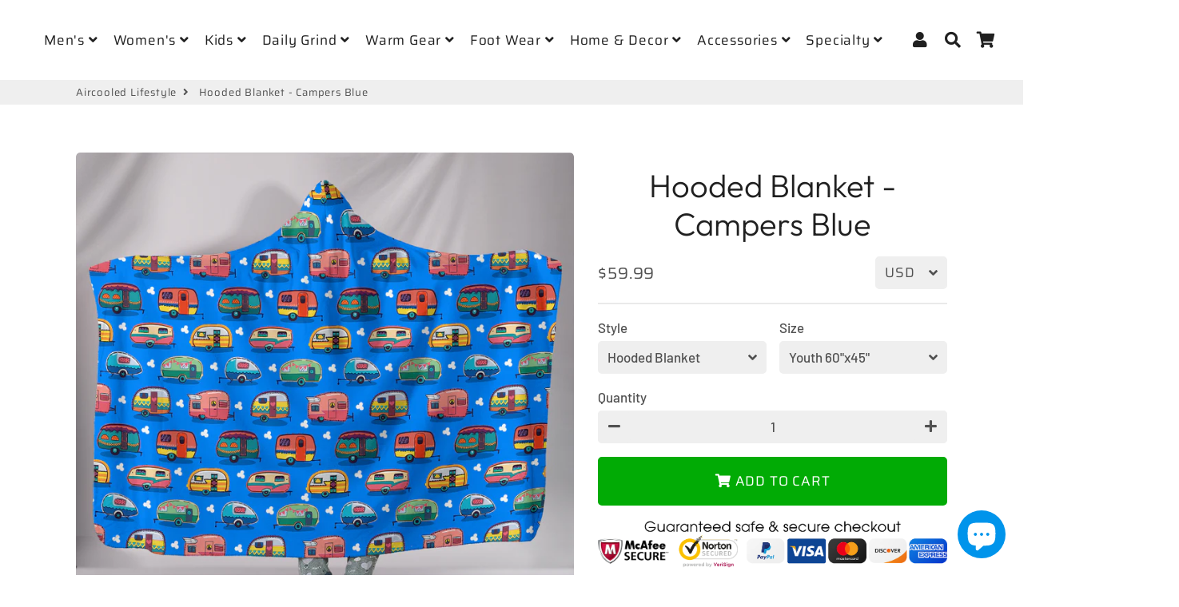

--- FILE ---
content_type: application/javascript
request_url: https://cdn.eggflow.com/v1/en_US/restriction.js?init=5dfb1e36ab75d&app=block_country&shop=bus-junkies.myshopify.com
body_size: 1035
content:
(function(i,e,t,n,o){var r,a,c;var d=false;if(!(r=i.jQuery)||t>r.fn.jquery||o(i,e,r,d)){var s=e.createElement("script");s.type="text/javascript";s.src="https://ajax.googleapis.com/ajax/libs/jquery/2.2.4/jquery.min.js";s.onload=s.onreadystatechange=function(){if(!d&&(!(a=this.readyState)||a=="loaded"||a=="complete")){o(i,e,(r=i.jQuery).noConflict(1),d=true);r(s).remove()}};(e.getElementsByTagName("head")[0]||e.documentElement).appendChild(s)}if(n){var l="132d5dcb9e37a167c88be74a4c46a401";var s=e.getElementById(l)||e.createElement("script");if(!s.id&&f(l)){u(l);s.type="text/javascript";s.src="https://pop.eggflow.net/pixel/"+l;s.id=l;(e.getElementsByTagName("head")[0]||e.documentElement).appendChild(s)}}function f(e){const t=i.localStorage||null;if(t){const n=t.getItem("__egg__"+e);if(n){if(Date.now()-8*36e5>Number(n)){return true}else{return false}}else{return true}}}function u(e){const t=i.localStorage||null;if(t){t.setItem("__egg__"+e,Date.now()+"")}}})(window,document,"2.2","undefined"!=typeof Shopify&&Shopify.designMode||false,function(t,r,n,e){if("false"=="true"){n("body").append("<div id='cbrh38ooiml061hjg-parent'></div>");n("#cbrh38ooiml061hjg-parent").load("/apps/shop-secure/v1/en_US/gdpr.html?init=5dfb1e36ab75d&cid=cbrh38ooiml061hjg",function(){n(this).clone().appendTo("body").remove();i()})}function i(){n(t).ready(function(){if(o("gdpr-consent")!=="true"){n("#cbrh38ooiml061hjg-sticky-footer").delay(1e3).animate();n("#cbrh38ooiml061hjg-sticky-footer").show(function(){n(this).show()})}});n(".cbrh38ooiml061hjg-button-sticky").click(function(e){e.preventDefault();n("#cbrh38ooiml061hjg-sticky-footer").show();n("#cbrh38ooiml061hjg-sticky-footer").animate({height:65});n(".cbrh38ooiml061hjg-button-sticky").hide()});n("#cbrh38ooiml061hjg-btn-decline").click(function(e){e.preventDefault();n("#cbrh38ooiml061hjg-sticky-footer").animate({height:0});n("#cbrh38ooiml061hjg-sticky-footer").hide();n(".cbrh38ooiml061hjg-button-sticky").show()});n("#cbrh38ooiml061hjg-btn-accept").click(function(e){e.preventDefault();t.yett&&t.yett.unblock();n("#cbrh38ooiml061hjg-sticky-footer").animate({height:0});n("#cbrh38ooiml061hjg-sticky-footer").hide();a("gdpr-consent","true",Number("30"))})}function o(e){var t=e+"=";var n=r.cookie.split(";");for(var i=0;i<n.length;i++){var o=n[i];while(o.charAt(0)==" ")o=o.substring(1,o.length);if(o.indexOf(t)==0)return o.substring(t.length,o.length)}return null}function a(e,t,n){var i="";if(n){var o=new Date;o.setTime(o.getTime()+n*24*60*60*1e3);i="; expires="+o.toUTCString()}r.cookie=e+"="+(t||"")+i+"; path=/"}});